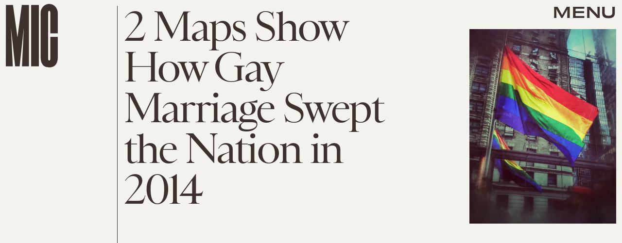

--- FILE ---
content_type: text/html; charset=utf-8
request_url: https://www.google.com/recaptcha/api2/aframe
body_size: 265
content:
<!DOCTYPE HTML><html><head><meta http-equiv="content-type" content="text/html; charset=UTF-8"></head><body><script nonce="czPpDFS2R5x87isNij3obg">/** Anti-fraud and anti-abuse applications only. See google.com/recaptcha */ try{var clients={'sodar':'https://pagead2.googlesyndication.com/pagead/sodar?'};window.addEventListener("message",function(a){try{if(a.source===window.parent){var b=JSON.parse(a.data);var c=clients[b['id']];if(c){var d=document.createElement('img');d.src=c+b['params']+'&rc='+(localStorage.getItem("rc::a")?sessionStorage.getItem("rc::b"):"");window.document.body.appendChild(d);sessionStorage.setItem("rc::e",parseInt(sessionStorage.getItem("rc::e")||0)+1);localStorage.setItem("rc::h",'1768695046232');}}}catch(b){}});window.parent.postMessage("_grecaptcha_ready", "*");}catch(b){}</script></body></html>

--- FILE ---
content_type: application/javascript
request_url: https://cmp.inmobi.com/choice/xPmcrFNGfHkBg/www.mic.com/choice.js?tag_version=V3
body_size: 2906
content:
'use strict';(function(){var cmpFile='noModule'in HTMLScriptElement.prototype?'cmp2.js':'cmp2-polyfilled.js';(function(){var cmpScriptElement=document.createElement('script');var firstScript=document.getElementsByTagName('script')[0];cmpScriptElement.async=true;cmpScriptElement.type='text/javascript';var cmpUrl;var tagUrl=document.currentScript.src;cmpUrl='https://cmp.inmobi.com/tcfv2/CMP_FILE?referer=www.mic.com'.replace('CMP_FILE',cmpFile);cmpScriptElement.src=cmpUrl;firstScript.parentNode.insertBefore(cmpScriptElement,firstScript);})();(function(){var css=""
+" .qc-cmp-button.qc-cmp-secondary-button:hover { "
+"   background-color: #368bd6 !important; "
+"   border-color: transparent !important; "
+" } "
+" .qc-cmp-button.qc-cmp-secondary-button:hover { "
+"   color: #ffffff !important; "
+" } "
+" .qc-cmp-button.qc-cmp-secondary-button { "
+"   color: #e9474b !important; "
+" } "
+" .qc-cmp-button.qc-cmp-secondary-button { "
+"   background-color: #eee !important; "
+"   border-color: transparent !important; "
+" } "
+" .qc-cmp-ui a, "
+" .qc-cmp-ui .qc-cmp-alt-action { "
+"   color: #E9474B !important; "
+" } "
+" .qc-cmp-small-toggle.qc-cmp-toggle-on, "
+" .qc-cmp-toggle.qc-cmp-toggle-on { "
+"   background-color: #000000!important; "
+"   border-color: #000000!important; "
+" } "
+""
+"";var stylesElement=document.createElement('style');var re=new RegExp('&quote;','g');css=css.replace(re,'"');stylesElement.type='text/css';if(stylesElement.styleSheet){stylesElement.styleSheet.cssText=css;}else{stylesElement.appendChild(document.createTextNode(css));}
var head=document.head||document.getElementsByTagName('head')[0];head.appendChild(stylesElement);})();var autoDetectedLanguage='en';var gvlVersion=3;function splitLang(lang){if(lang.includes('pt')&&lang.length>2){return lang.split('-')[0]+'-'+lang.split('-')[1].toLowerCase();}
return lang.length>2?lang.split('-')[0]:lang;};function isSupported(lang){var langs=['en','fr','de','it','es','da','nl','el','hu','pt','pt-br','pt-pt','ro','fi','pl','sk','sv','no','ru','bg','ca','cs','et','hr','lt','lv','mt','sl','tr','uk','zh','id','ko','ja','hi','vi','th','ms'];return langs.indexOf(lang)===-1?false:true;};if(gvlVersion===2&&isSupported(splitLang(document.documentElement.lang))){autoDetectedLanguage=splitLang(document.documentElement.lang);}else if(gvlVersion===3&&isSupported(document.documentElement.lang)){autoDetectedLanguage=document.documentElement.lang;}else if(isSupported(splitLang(navigator.language))){autoDetectedLanguage=splitLang(navigator.language);};var choiceMilliSeconds=(new Date).getTime();window.__tcfapi('init',2,function(){},{"coreConfig":{"uspVersion":1,"uspJurisdiction":["CA"],"uspLspact":"N","siteUuid":"2562ecc0-1dcc-4a19-8039-01d242005156","themeUuid":"ea8be1c4-074c-4cfe-975b-38f141a5dbba","suppressCcpaLinks":true,"inmobiAccountId":"xPmcrFNGfHkBg","privacyMode":["GDPR","USP"],"gdprEncodingMode":"TCF_AND_GPP","mspaJurisdiction":"STATE_AND_NATIONAL","isCoveredTransaction":false,"mspaSignalMode":"OPT_OUT","ccpaViaUsp":false,"mspaOptOutPurposeIds":[1,2,3,4],"consentLocations":["EEA","USA"],"mspaAutoPopUp":false,"includeVendorsDisclosedSegment":false,"cmpVersion":"latest","hashCode":"xzv++Y7mMa5I/4MMIq4WfA","publisherCountryCode":"US","publisherName":"Mic","vendorPurposeIds":[1,2,3,4,7,10,9,5,8,11,6],"vendorFeaturesIds":[2,3,1],"vendorPurposeLegitimateInterestIds":[7,8,2,10,11,9],"vendorSpecialFeaturesIds":[2,1],"vendorSpecialPurposesIds":[1,2,3],"googleEnabled":true,"consentScope":"service","thirdPartyStorageType":"iframe","consentOnSafari":false,"displayUi":"inEU","defaultToggleValue":"off","initScreenRejectButtonShowing":false,"initScreenCloseButtonShowing":false,"softOptInEnabled":false,"showSummaryView":true,"persistentConsentLinkLocation":3,"displayPersistentConsentLink":false,"uiLayout":"banner","publisherLogo":"https://imgix.bustle.com/uploads/image/2019/1/7/adbd4807-f8c8-423e-80d6-ff249d2fa2f6-mic-logo-black1x-processed.svg?fit=crop&crop=faces&auto=format%2Ccompress&cs=srgb&q=70&qc-size=600,296","vendorListUpdateFreq":90,"publisherPurposeIds":[1,11,2,3,4,5,6],"initScreenBodyTextOption":1,"publisherConsentRestrictionIds":[],"publisherLIRestrictionIds":[7,8,10,11,9,2],"publisherPurposeLegitimateInterestIds":[7,8,9,10],"publisherSpecialPurposesIds":[1,2,3],"publisherFeaturesIds":[1,2,3],"publisherSpecialFeaturesIds":[1,2],"stacks":[1,42],"lang_":"en","gvlVersion":3,"totalVendors":964,"gbcConfig":{"enabled":true,"urlPassThrough":false,"adsDataRedaction":false,"locations":["EEA"],"applicablePurposes":[{"id":1,"defaultValue":"GRANTED"},{"id":2,"defaultValue":"GRANTED"},{"id":3,"defaultValue":"GRANTED"},{"id":4,"defaultValue":"GRANTED"},{"id":5,"defaultValue":"GRANTED"},{"id":6,"defaultValue":"GRANTED"},{"id":7,"defaultValue":"GRANTED"}]},"legitimateInterestOptIn":true,"features":{"visitEvents":true},"translationUrls":{"common":"https://cmp.inmobi.com/tcfv2/translations/${language}.json","theme":"https://cmp.inmobi.com/custom-translations/xPmcrFNGfHkBg/ea8be1c4-074c-4cfe-975b-38f141a5dbba/${language}.json","all":"https://cmp.inmobi.com/consolidated-translations/xPmcrFNGfHkBg/ea8be1c4-074c-4cfe-975b-38f141a5dbba/${language}.json"},"gdprEnabledInUS":false,"mspaFooterHtmlId":"yourPrivacyOptions","optOutFromAllEnabled":false,"mspaFooterHtmlShowImage":true,"mspaFooterHtmlText":"Do Not Sell My Personal Information"},"premiumUiLabels":{"uspDnsTitle":"Do Not Sell My Personal Information","uspDnsText":["<p>When you visit this website, we collect personal information such as IP addresses, cookie identifiers and other pseudonymous identifiers. This information may be used to personalize content based on your interests, run and optimize advertising campaigns tailored to you, measure the performance of ads and content, and derive insights about the audiences who engage with ads and content. This information may also be disclosed by us to third parties on the <a href=\"https://www.iabprivacy.com/optout.html\">IAB’s List of Downstream Participants</a> that may further disclose it to other third parties. Using personal information as described above is an integral part of how we operate our website, make revenue to support our staff, and generate relevant content for our audience. You can learn more about our data collection and use practices in our Privacy Policy.</p>\n<p><br></p>\n<p>If you wish to opt out of the disclosure of your personal information to third parties by us, please use the below opt out and confirm your selection. Please note that after your opt out request is processed, you may continue seeing interest–based ads based on personal Information utilized by us or personal information disclosed to third parties prior to your opt out. You may separately opt out of the further disclosure of your personal information by third parties on the <a href=\"https://www.iabprivacy.com/optout.html\">IAB’s List of Downstream Participants</a>.</p>"]},"premiumProperties":{"googleWhitelist":[1],"vendorWhitelist":[10,11,13,21,23,25,28,31,32,36,42,45,52,61,69,76,77,80,82,104,109,126,132,143,148,157,164,173,202,228,241,263,278,285,333,431,490,493,677,686,755,793,898,972,1037,1046,1135,1385,1520]},"coreUiLabels":{},"theme":{"uxSecondaryButtonTextColor":"#e9474b","uxToogleActiveColor":"#000000","uxLinkColor":"#E9474B"},"nonIabVendorsInfo":{"nonIabVendorList":[{"vendorId":24,"pCode":"xPmcrFNGfHkBg","name":"TikTok","description":null,"privacyPolicyUrl":"https://ads.tiktok.com/i18n/official/policy/privacy","nonIabPurposeConsentIds":[1,2,3,4,5,6,7,8,9,10,11],"nonIabPurposeLegitimateInterestIds":[],"active":null,"gvlVersion":3},{"vendorId":25,"pCode":"xPmcrFNGfHkBg","name":"Snapchat","description":null,"privacyPolicyUrl":"https://www.snap.com/en-US/privacy/privacy-policy/","nonIabPurposeConsentIds":[1,2,3,4,5,6,7,8,9,10,11],"nonIabPurposeLegitimateInterestIds":[],"active":null,"gvlVersion":3},{"vendorId":23,"pCode":"xPmcrFNGfHkBg","name":"Skimlinks","description":null,"privacyPolicyUrl":"https://skimlinks.com/privacy-policies/","nonIabPurposeConsentIds":[1,2,3,4,5,6,7,8,9,10,11],"nonIabPurposeLegitimateInterestIds":[],"active":null,"gvlVersion":3},{"vendorId":22,"pCode":"xPmcrFNGfHkBg","name":"Facebook","description":null,"privacyPolicyUrl":"https://www.facebook.com/privacy/explanation","nonIabPurposeConsentIds":[1,2,3,4,5,6,7,8,9,10,11],"nonIabPurposeLegitimateInterestIds":[],"active":null,"gvlVersion":3},{"vendorId":26,"pCode":"xPmcrFNGfHkBg","name":"LocalFactor","description":null,"privacyPolicyUrl":"https://www.localfactorgroup.com/contact.html","nonIabPurposeConsentIds":[1,2,3,4,5,6,7,8,9,10,11],"nonIabPurposeLegitimateInterestIds":[],"active":null,"gvlVersion":3},{"vendorId":28,"pCode":"xPmcrFNGfHkBg","name":"Echobox","description":null,"privacyPolicyUrl":"https://www.echobox.com/privacy","nonIabPurposeConsentIds":[],"nonIabPurposeLegitimateInterestIds":[9,10,11,8],"active":null,"gvlVersion":3}]}});})();